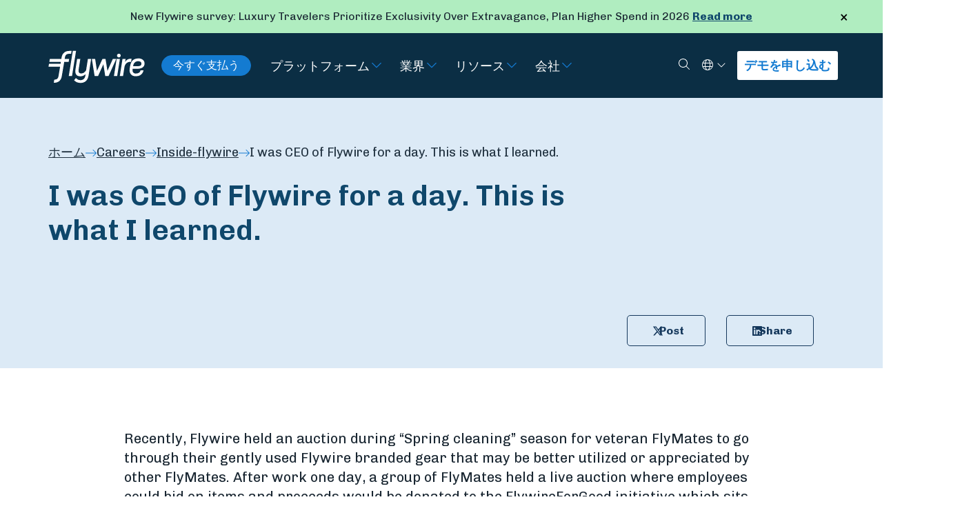

--- FILE ---
content_type: text/html; charset=UTF-8
request_url: https://www.flywire.com/ja/careers/inside-flywire/i-was-ceo-of-flywire-for-a-day-this-is-what-i-learned
body_size: 17206
content:

<!doctype html><html class="bg-dark" lang="ja"><head><meta charset="utf-8"><meta name="viewport" content="width=device-width, initial-scale=1, shrink-to-fit=no"><link rel="dns-prefetch" href="https://www.flywire.com"><link rel="preconnect" href="https://www.flywire.com" crossorigin><link rel="shortcut icon" type="image/ico" href="/media/img/favicon.ico" /><link type="image/x-icon" href="/media/img/favicon.ico" rel="shortcut icon"><link type="image/x-icon" href="/media/img/favicon.ico" rel="icon"><link rel="apple-touch-icon" sizes="180x180" href="/media/img/apple-icon-180x180.png"><link rel="icon" type="image/png" sizes="192x192"  href="/media/img/android-icon-192x192.png"><link rel="preload" href="https://fonts.googleapis.com/css?family=Chivo:300,400,700|Maitree:400,600&display=swap" as="style"><style type="text/css">@font-face {font-family:Chivo;font-style:normal;font-weight:300;src:url(/cf-fonts/s/chivo/5.0.11/latin-ext/300/normal.woff2);unicode-range:U+0100-02AF,U+0304,U+0308,U+0329,U+1E00-1E9F,U+1EF2-1EFF,U+2020,U+20A0-20AB,U+20AD-20CF,U+2113,U+2C60-2C7F,U+A720-A7FF;font-display:swap;}@font-face {font-family:Chivo;font-style:normal;font-weight:300;src:url(/cf-fonts/s/chivo/5.0.11/vietnamese/300/normal.woff2);unicode-range:U+0102-0103,U+0110-0111,U+0128-0129,U+0168-0169,U+01A0-01A1,U+01AF-01B0,U+0300-0301,U+0303-0304,U+0308-0309,U+0323,U+0329,U+1EA0-1EF9,U+20AB;font-display:swap;}@font-face {font-family:Chivo;font-style:normal;font-weight:300;src:url(/cf-fonts/s/chivo/5.0.11/latin/300/normal.woff2);unicode-range:U+0000-00FF,U+0131,U+0152-0153,U+02BB-02BC,U+02C6,U+02DA,U+02DC,U+0304,U+0308,U+0329,U+2000-206F,U+2074,U+20AC,U+2122,U+2191,U+2193,U+2212,U+2215,U+FEFF,U+FFFD;font-display:swap;}@font-face {font-family:Chivo;font-style:normal;font-weight:400;src:url(/cf-fonts/s/chivo/5.0.11/latin-ext/400/normal.woff2);unicode-range:U+0100-02AF,U+0304,U+0308,U+0329,U+1E00-1E9F,U+1EF2-1EFF,U+2020,U+20A0-20AB,U+20AD-20CF,U+2113,U+2C60-2C7F,U+A720-A7FF;font-display:swap;}@font-face {font-family:Chivo;font-style:normal;font-weight:400;src:url(/cf-fonts/s/chivo/5.0.11/vietnamese/400/normal.woff2);unicode-range:U+0102-0103,U+0110-0111,U+0128-0129,U+0168-0169,U+01A0-01A1,U+01AF-01B0,U+0300-0301,U+0303-0304,U+0308-0309,U+0323,U+0329,U+1EA0-1EF9,U+20AB;font-display:swap;}@font-face {font-family:Chivo;font-style:normal;font-weight:400;src:url(/cf-fonts/s/chivo/5.0.11/latin/400/normal.woff2);unicode-range:U+0000-00FF,U+0131,U+0152-0153,U+02BB-02BC,U+02C6,U+02DA,U+02DC,U+0304,U+0308,U+0329,U+2000-206F,U+2074,U+20AC,U+2122,U+2191,U+2193,U+2212,U+2215,U+FEFF,U+FFFD;font-display:swap;}@font-face {font-family:Chivo;font-style:normal;font-weight:700;src:url(/cf-fonts/s/chivo/5.0.11/latin/700/normal.woff2);unicode-range:U+0000-00FF,U+0131,U+0152-0153,U+02BB-02BC,U+02C6,U+02DA,U+02DC,U+0304,U+0308,U+0329,U+2000-206F,U+2074,U+20AC,U+2122,U+2191,U+2193,U+2212,U+2215,U+FEFF,U+FFFD;font-display:swap;}@font-face {font-family:Chivo;font-style:normal;font-weight:700;src:url(/cf-fonts/s/chivo/5.0.11/vietnamese/700/normal.woff2);unicode-range:U+0102-0103,U+0110-0111,U+0128-0129,U+0168-0169,U+01A0-01A1,U+01AF-01B0,U+0300-0301,U+0303-0304,U+0308-0309,U+0323,U+0329,U+1EA0-1EF9,U+20AB;font-display:swap;}@font-face {font-family:Chivo;font-style:normal;font-weight:700;src:url(/cf-fonts/s/chivo/5.0.11/latin-ext/700/normal.woff2);unicode-range:U+0100-02AF,U+0304,U+0308,U+0329,U+1E00-1E9F,U+1EF2-1EFF,U+2020,U+20A0-20AB,U+20AD-20CF,U+2113,U+2C60-2C7F,U+A720-A7FF;font-display:swap;}@font-face {font-family:Maitree;font-style:normal;font-weight:400;src:url(/cf-fonts/s/maitree/5.0.11/thai/400/normal.woff2);unicode-range:U+0E01-0E5B,U+200C-200D,U+25CC;font-display:swap;}@font-face {font-family:Maitree;font-style:normal;font-weight:400;src:url(/cf-fonts/s/maitree/5.0.11/latin-ext/400/normal.woff2);unicode-range:U+0100-02AF,U+0304,U+0308,U+0329,U+1E00-1E9F,U+1EF2-1EFF,U+2020,U+20A0-20AB,U+20AD-20CF,U+2113,U+2C60-2C7F,U+A720-A7FF;font-display:swap;}@font-face {font-family:Maitree;font-style:normal;font-weight:400;src:url(/cf-fonts/s/maitree/5.0.11/latin/400/normal.woff2);unicode-range:U+0000-00FF,U+0131,U+0152-0153,U+02BB-02BC,U+02C6,U+02DA,U+02DC,U+0304,U+0308,U+0329,U+2000-206F,U+2074,U+20AC,U+2122,U+2191,U+2193,U+2212,U+2215,U+FEFF,U+FFFD;font-display:swap;}@font-face {font-family:Maitree;font-style:normal;font-weight:400;src:url(/cf-fonts/s/maitree/5.0.11/vietnamese/400/normal.woff2);unicode-range:U+0102-0103,U+0110-0111,U+0128-0129,U+0168-0169,U+01A0-01A1,U+01AF-01B0,U+0300-0301,U+0303-0304,U+0308-0309,U+0323,U+0329,U+1EA0-1EF9,U+20AB;font-display:swap;}@font-face {font-family:Maitree;font-style:normal;font-weight:600;src:url(/cf-fonts/s/maitree/5.0.11/latin/600/normal.woff2);unicode-range:U+0000-00FF,U+0131,U+0152-0153,U+02BB-02BC,U+02C6,U+02DA,U+02DC,U+0304,U+0308,U+0329,U+2000-206F,U+2074,U+20AC,U+2122,U+2191,U+2193,U+2212,U+2215,U+FEFF,U+FFFD;font-display:swap;}@font-face {font-family:Maitree;font-style:normal;font-weight:600;src:url(/cf-fonts/s/maitree/5.0.11/vietnamese/600/normal.woff2);unicode-range:U+0102-0103,U+0110-0111,U+0128-0129,U+0168-0169,U+01A0-01A1,U+01AF-01B0,U+0300-0301,U+0303-0304,U+0308-0309,U+0323,U+0329,U+1EA0-1EF9,U+20AB;font-display:swap;}@font-face {font-family:Maitree;font-style:normal;font-weight:600;src:url(/cf-fonts/s/maitree/5.0.11/latin-ext/600/normal.woff2);unicode-range:U+0100-02AF,U+0304,U+0308,U+0329,U+1E00-1E9F,U+1EF2-1EFF,U+2020,U+20A0-20AB,U+20AD-20CF,U+2113,U+2C60-2C7F,U+A720-A7FF;font-display:swap;}@font-face {font-family:Maitree;font-style:normal;font-weight:600;src:url(/cf-fonts/s/maitree/5.0.11/thai/600/normal.woff2);unicode-range:U+0E01-0E5B,U+200C-200D,U+25CC;font-display:swap;}</style><link rel="stylesheet" href="/css/main.min.css?id=a4133ab3eda89cd5d57894ebdc446fc2"><link rel="stylesheet" href="/css/tw-main.min.css?id=06c5b5ecc9dba8c3cd55598b91ecb61f"><script data-cookieyes="cookieyes-analytics" src="https://cdn.optimizely.com/js/25231670039.js"></script><!-- Google Tag Manager --><script>(function(w,d,s,l,i){w[l]=w[l]||[];w[l].push({'gtm.start':
new Date().getTime(),event:'gtm.js'});var f=d.getElementsByTagName(s)[0],
j=d.createElement(s),dl=l!='dataLayer'?'&l='+l:'';j.async=true;j.src=
'https://www.googletagmanager.com/gtm.js?id='+i+dl;f.parentNode.insertBefore(j,f);
})(window,document,'script','dataLayer','GTM-K62FK7Z');</script><!-- End Google Tag Manager --><script type="text/javascript">
    const marketoFormIds = [];
</script><script src="//app-ab37.marketo.com/js/forms2/js/forms2.min.js"></script><script type="text/javascript" defer>

    const fallbackMessage = `
        <div id="fallbackMessage" class="mktoFallbackMessage -visible"></div>
    `;

    window.translate ||= function(key) {
        if (Object.hasOwn(GLOBAL_TRANSLATIONS, key)) {
            return GLOBAL_TRANSLATIONS[key];
        }

        return key;
    }

    var displayFallback = function(formId) {
        var formEl = document.getElementById('mktoForm_' + formId);

        // Append fallback message after form
        formEl.insertAdjacentHTML('afterend', fallbackMessage);
    }

    var onLoadMktoForm = function(formId) {

        return function(form) {

            if ( form === null ) {
                displayFallback(formId);
                return;
            }

            const formObserver = new MutationObserver(function(mutations, observer) {
                const hasErrors = form.getFormElem().find('.mktoError-custom').length;
                let submitted = false;

                // Display Form's generic error message
                if (hasErrors >= 1) {
                    form.getFormElem().siblings('.mktoGenericError').addClass('visible');
                } else {
                    form.getFormElem().siblings('.mktoGenericError').removeClass('visible');
                }

                for (let i = 0; i < mutations.length; i++) {
                    if ('BUTTON' === mutations[i].target.nodeName) {
                        submitted = true;
                    }
                }

                if (!submitted) {
                    return;
                }

                mutations.forEach(function(mutation) {
                    if ('DIV' === mutation.target.nodeName) {
                        const addedNode = mutation.addedNodes[0];

                        addedNode.classList.add('mktoError-custom');
                        addedNode.childNodes.forEach(function(childNode) {
                            childNode.classList.add('visible');
                        });
                    }
                });
            });

            formObserver.observe(form.getFormElem()[0], { childList: true, subtree: true });

            form.addHiddenFields({ munchkinId: "372-QSQ-649" });

            form.getFormElem()
                .find('label').each(function (idx, lbl) {
                    if(lbl.textContent.length > 0) {
                        const endsWithColon = lbl.textContent.endsWith(':');
                        const key = lbl.textContent.replaceAll(/[*:]/g, '');
                        lbl.childNodes[lbl.childNodes.length - 1].textContent = translate(key)+(endsWithColon ? ':' : '');
                    }
                })
                .end()
                .find('option').each(function (idx, opt) {
                    opt.textContent = translate(opt.textContent);
                })
                .end()
                .find('button').each(function (idx, btn) {
                    btn.textContent = translate(btn.textContent);
                })
                .end()
                .find('.mktoHtmlText > div').each(function (idx, div) {
                    const anchor = div.querySelector('a');
                    if( div.textContent.trim() === anchor.textContent.trim() ) {
                        anchor.textContent = translate(anchor.textContent);
                    }
                })
            ;

            form.onValidate(function(success) {
                const element = form.getFormElem();

                if (success === false) {
                    const invalidInputs = element.find('.mktoInvalid');
                    invalidInputs.each(function() {
                        const label = element.find('label[for="' + this.id + '"]');
                        let labelText = label[0].innerText.replace(':', '');

                        switch (this.id) {
                            case 'Company':
                            case 'companyNameHeader':
                                labelText = '* ORGANIZATION';
                                break;
                        }

                        const template = `
                            <div class="mktoError mktoError-custom" style="right: 199.5px; bottom: -35px;"><div class="mktoErrorArrowWrap"><div class="mktoErrorArrow"></div></div><div id="ValidMsg` + this.id + `" role="alert" tabindex="-1" class="visible mktoErrorMsg">` + labelText + ` is required</div></div>`;

                        $(template).insertAfter('#' + this.id);
                    });
                }
            });

            form.onSuccess(function() {
                form.getFormElem()[0].className += " -hidden";
                document.getElementById('mktoSuccessMessage_' + formId).className += " -visible";
                return false;
            })

            document.addEventListener('change', function(event) {
                const element = event.target;

                if (element.classList.contains('mktoValid') || element.classList.contains('mktoInvalid')) {
                    const errorMessage = document.getElementById('ValidMsg' + element.id);
                    if (errorMessage) {
                        errorMessage.parentElement.remove();
                    }
                }
            })
            }
    }

    // Load Marketo Forms
    // This function will load all forms with the specified IDs
    // Based of https://blog.teknkl.com/multiple-forms-multiple-times
    var loadMarketoForms = function() {
        if (marketoFormIds.length === 0) {
            return;
        }

        /* util */
        var arrayify = getSelection.call.bind([].slice);

        /* const */
        var MKTOFORM_ID_ATTRNAME = "data-formId";

        /* fix inter-form label bug! */
        MktoForms2.whenRendered(function(form) {
            const formEl = form.getFormElem()[0];
            const formId = formEl.dataset.formid;
            const rando = "_" + formId;

            arrayify(formEl.querySelectorAll("label[for]"))
                .map(function(labelEl){
                    return {
                        label : labelEl,
                        input: formEl.querySelector('[id="' + labelEl.htmlFor + '"]'),
                        instruction: formEl.querySelector('[id="' + labelEl.htmlFor + '"] + .mktoInstruction')
                    }
                })
                .forEach(function(field) {
                    if(field.input){

                        const labelId = field.label.id;
                        const instructionId = field.instruction.id;

                        if ("0" && field.label.id === 'LblEmail') {
                            field.label.id = 'LblEmailHeader';
                        }

                        field.label.id = field.label.id + rando;

                        if(!field.input.hasAttribute("data-uniquified")){
                            if ("0" && field.input.id === 'Email') {
                                field.input.id = 'EmailHeader';
                            }
                            field.input.id = field.input.id + rando;
                            field.input.setAttribute("data-uniquified","true");

                            field.instruction.id = field.instruction.id + rando;

                            // Replace "LblEmail" with field.label.id in the aria-labelledby attribute
                            if (field.input.hasAttribute("aria-labelledby")) {
                                const ariaLabelledby = field.input.getAttribute("aria-labelledby");
                                const updatedAriaLabelledby = ariaLabelledby
                                    .replace(labelId, field.label.id)
                                    .replace(instructionId, field.instruction.id);
                                field.input.setAttribute("aria-labelledby", updatedAriaLabelledby);
                            }
                        }

                        field.label.htmlFor = field.input.id;
                    }

                    if (field.input && field.input.tagName === 'SELECT') {
                        // Only set selected/disabled on first option if select has no value
                        if (!field.input.value) {
                            const firstOption = field.input.querySelector('option:first-child');
                            if (firstOption) {
                                firstOption.setAttribute('selected', 'selected');
                                firstOption.selected = true;
                                if(firstOption.value === '') {
                                    firstOption.setAttribute('disabled', 'disabled');
                                    firstOption.disabled = true;
                                }
                            }
                        }
                    }
                });
        });

        /* chain, ensuring only one #mktoForm_nnn exists at a time */
        arrayify(marketoFormIds).forEach(function(formId) {
            const loadForm = MktoForms2.loadForm.bind(
                MktoForms2,
                "//app-ab37.marketo.com/",
                "372-QSQ-649",
                formId,
                onLoadMktoForm(formId)
            );
            const formEls = arrayify(document.querySelectorAll("[" + MKTOFORM_ID_ATTRNAME + '="' + formId + '"]'));

            (function loadFormCb(formEls) {
                var formEl = formEls.shift();
                formEl.id = "mktoForm_" + formId;

                loadForm(function(form) {
                    formEl.id = "";
                    if (formEls.length) {
                        loadFormCb(formEls);
                    }
                });
            })(formEls);
        });
    }
</script><script>
    var GLOBAL_TRANSLATIONS = {"Business":"\u30d3\u30b8\u30cd\u30b9","Continue":"\u7d9a\u884c","Get a Demo":"\u30c7\u30e2\u3092\u7533\u3057\u8fbc\u3080","Keep Reading":"\u7d9a\u304d\u3092\u8aad\u3080","Log in":"\u30ed\u30b0\u30a4\u30f3","Meet the Team":"\u5f53\u793e\u3067\u50cd\u304f\u30c1\u30fc\u30e0\u3092\u3054\u7d39\u4ecb\u3057\u307e\u3059\u3001","Other":"\u305d\u306e\u4ed6","Search":"\u691c\u7d22","Search by Keyword":"\u30ad\u30fc\u30ef\u30fc\u30c9\u3067\u691c\u7d22","sign up":"\u4eca\u3059\u3050\u30b5\u30a4\u30f3\u30a2\u30c3\u30d7","Starting with":"\u307e\u305a\u306f","Start typing payment recipient's name":"\u652f\u6255\u5148\u306e\u540d\u524d\u3092\u5165\u529b\u3057\u3066\u304f\u3060\u3055\u3044","First Name":"\u540d\u524d","Last Name":"\u82d7\u5b57","Email":"E\u30e1\u30fc\u30eb","Institution\/Company":"\u4f1a\u793e\/\u65bd\u8a2d\u540d","Industry":"\u696d\u754c","Select":"\u9078\u629e\u3059\u308b","Education":"\u6559\u80b2","Healthcare":"\u5065\u5eb7\u7ba1\u7406","Travel":"\u65c5\u884c","Submit":"\u9001\u4fe1","What do I do?":"\u5f79\u8077","What's my favorite thing about Flywire?":"Flywire\u306b\u3064\u3044\u3066\u6c17\u306b\u5165\u3063\u3066\u3044\u308b\u3053\u3068","Where am I based?":"\u52e4\u52d9\u5730","Who am I?":"\u540d\u524d","Copyright \u00a9Flywire":"Copyright \u00a9Flywire","All rights reserved. Flywire is a trademark of Flywire Corporation.":"\u4e0d\u8a31\u8907\u88fd\u3002Flywire\u306f\u3001Flywire Corporation\u306e\u5546\u6a19\u3067\u3059\u3002","Where do you work?":"\u3042\u306a\u305f\u306f\u3069\u3053\u3067\u50cd\u3044\u3066\u307e\u3059\u304b\uff1f","What is my role?":"\u81ea\u5206\u306e\u5f79\u5272\u306f\u4f55\u304b","What I do in our global payments network?":"\u30b0\u30ed\u30fc\u30d0\u30eb\u30da\u30a4\u30e1\u30f3\u30c8\u30cd\u30c3\u30c8\u30ef\u30fc\u30af\u3067\u4f55\u3092\u3059\u308b\u304b","What are my super powers?":"\u81ea\u5206\u306e\u7279\u6280\u306f\u4f55\u304b","Thanks for your interest. We will contact you shortly to schedule a demo!":"\u304a\u554f\u3044\u5408\u308f\u305b\u3042\u308a\u304c\u3068\u3046\u3054\u3056\u3044\u307e\u3059\u3002\u3059\u3050\u306b Flywire \u30b5\u30fc\u30d3\u30b9\u306e\u30c7\u30e2\u306e\u30b9\u30b1\u30b8\u30e5\u30fc\u30eb\u306b\u3064\u3044\u3066\u3054\u9023\u7d61\u3092\u5dee\u3057\u4e0a\u3052\u307e\u3059\uff01","Anything you want us to know?":"\u304a\u554f\u3044\u5408\u308f\u305b\u5185\u5bb9\u30fb\u3054\u5e0c\u671b\u306e\u30b5\u30fc\u30d3\u30b9\u306a\u3069","What organization do you work for?":"\u3069\u306e\u7d44\u7e54\u3067\u50cd\u3044\u3066\u3044\u307e\u3059\u304b\uff1f","Company":"\u4e8b\u696d\u540d\u30fb\u4f01\u696d\u540d","Which Flywire Champion referred you?":"\u3069\u3061\u3089\u306e\u4f01\u696d\u69d8\u306e\u3054\u7d39\u4ecb\u3067\u3057\u3087\u3046\u304b\uff1f","Go to flywire.com":"flywire.com\u306b\u79fb\u52d5","or":"\u307e\u305f\u306f","Education agent":"\u6559\u80b2\u30a8\u30fc\u30b8\u30a7\u30f3\u30c8","Country":"\u56fd","Institution":"\u4f1a\u793e","Job Title":"\u5f79\u8077","Businesses":"\u4f01\u696d","Payers":"\u652f\u6255\u8005","Pause scroll":"\u30b9\u30af\u30ed\u30fc\u30eb\u306e\u4e00\u6642\u505c\u6b62","Resume scroll":"\u30b9\u30af\u30ed\u30fc\u30eb\u3092\u518d\u958b","What best describes your business?":"\u4e8b\u696d\u5185\u5bb9?","Get in touch":"\u304a\u554f\u3044\u5408\u308f\u305b","Pay Now":"\u4eca\u3059\u3050\u652f\u6255\u3046","Business Email":"\u4f1a\u793eE\u30e1\u30fc\u30eb","Revenue Range":"\u53ce\u76ca\u7bc4\u56f2","Sorry, there was a problem.":"\u7533\u3057\u8a33\u3054\u3056\u3044\u307e\u305b\u3093\u3002\u554f\u984c\u304c\u767a\u751f\u3057\u307e\u3057\u305f\u3002","You'll find more details highlighted below.":"\u4ee5\u4e0b\u306b\u30cf\u30a4\u30e9\u30a4\u30c8\u8868\u793a\u3055\u308c\u305f\u8a73\u7d30\u60c5\u5831\u3092\u3054\u78ba\u8a8d\u304f\u3060\u3055\u3044\u3002","Don't have a business email? Contact us here.":"\u30d3\u30b8\u30cd\u30b9\u7528\u30e1\u30fc\u30eb\u30a2\u30c9\u30ec\u30b9\u3092\u304a\u6301\u3061\u3067\u306f\u3042\u308a\u307e\u305b\u3093\u304b\uff1f\u3053\u3061\u3089\u304b\u3089\u304a\u554f\u3044\u5408\u308f\u305b\u304f\u3060\u3055\u3044\u3002","Select...":"\u9078\u629e\u3059\u308b...","Institution name":"\u6a5f\u95a2\u540d","When are you looking to make a purchase decision?":"\u3044\u3064\u3054\u308d\u8cfc\u5165\u306e\u6c7a\u65ad\u3092\u304a\u8003\u3048\u3067\u3059\u304b\uff1f","Just Researching":"\u307e\u3060\u8abf\u67fb\u3057\u3066\u3044\u308b\u6bb5\u968e","Comparing Options":"\u6bd4\u8f03\u691c\u8a0e\u6bb5\u968e","Looking for a Demo":"\u30c7\u30e2\u3092\u63a2\u3057\u3066\u3044\u308b\u6bb5\u968e","Ready to Buy":"\u8cfc\u5165\u6e96\u5099\u304c\u6574\u3063\u3066\u3044\u308b\u6bb5\u968e","What's your biggest challenge right now?":"\u73fe\u5728\u76f4\u9762\u3057\u3066\u3044\u308b\u6700\u5927\u306e\u8ab2\u984c\u306f\u4f55\u3067\u3059\u304b\uff1f","ERP":"ERP","Phone Number":"\u96fb\u8a71\u756a\u53f7","Net Patient Revenue":"\u60a3\u8005\u3042\u305f\u308a\u7d14\u53ce\u76ca","How many total students do you enroll per year?":"\u5e74\u9593\u767b\u9332\u5b66\u751f\u306e\u7dcf\u6570\u306f\uff1f","How many international students do you enroll per year?":"\u5e74\u9593\u7559\u5b66\u751f\u306e\u4eba\u6570\u306f\uff1f","How many international students do you recruit per year?":"\u5e74\u9593\u52df\u96c6\u7559\u5b66\u751f\u306e\u4eba\u6570\u306f\uff1f","Sub Industry":"\u696d\u7a2e\u5c0f\u5206\u985e","Air Ambulance":"\u6551\u6025\u8f38\u9001\u6a5f","Apparel\/Fashion":"\u30a2\u30d1\u30ec\u30eb\uff0f\u30d5\u30a1\u30c3\u30b7\u30e7\u30f3","Assistance Provider\/TPA":"\u652f\u63f4\u696d\u8005\uff0fTPA","Cost Containment":"\u30b3\u30b9\u30c8\u6291\u5236","Food\/Agriculture":"\u98df\u54c1\uff0f\u8fb2\u696d","Franchise":"\u30d5\u30e9\u30f3\u30c1\u30e3\u30a4\u30ba","Industrial Manufacturing":"\u5de5\u696d\u751f\u7523","Insurance":"\u4fdd\u967a","Internet & Software":"\u30a4\u30f3\u30bf\u30fc\u30cd\u30c3\u30c8\u304a\u3088\u3073\u30bd\u30d5\u30c8\u30a6\u30a7\u30a2","Manufacturing":"\u88fd\u9020","Media & Royalties":"\u30e1\u30c7\u30a3\u30a2\u304a\u3088\u3073\u30ed\u30a4\u30e4\u30eb\u30c6\u30a3","Membership Fees":"\u4f1a\u8cbb","Professional Services":"\u5c02\u9580\u5bb6\u30b5\u30fc\u30d3\u30b9","Start typing the country\/region name":"\u56fd\/\u5730\u57df\u540d\u3092\u5165\u529b","All other countries\/regions":"\u305d\u306e\u4ed6\u306e\u3059\u3079\u3066\u306e\u56fd\/\u5730","Country\/Region":"\u56fd\/\u5730\u57df","Institution Name":"\u5927\u5b66\uff0f\u5b66\u6821\u540d"};
</script><script type="text/javascript">
    window.site = {
        algoliaAppId: "2ST1GFY6F8",
        algoliaSearchKey: "a41ebb76d2a6616621a219027f33f6e5",
    };
</script><style></style><title>I was CEO of Flywire for a day. This is what I learned. | Flywire</title><meta name="generator" content="SEOmatic">
<meta name="description" content="Ever wondered what a day in the life of Flywire CEO Mike Massaro looks like? FlyMate Anne-Sophie got the chance to sit in as CEO for the day. Learn more…">
<meta name="referrer" content="no-referrer-when-downgrade">
<meta name="robots" content="all">
<meta content="ja" property="og:locale">
<meta content="pt" property="og:locale:alternate">
<meta content="fr" property="og:locale:alternate">
<meta content="ko" property="og:locale:alternate">
<meta content="es" property="og:locale:alternate">
<meta content="zh" property="og:locale:alternate">
<meta content="en" property="og:locale:alternate">
<meta content="Flywire" property="og:site_name">
<meta content="website" property="og:type">
<meta content="https://www.flywire.com/ja/careers/inside-flywire/i-was-ceo-of-flywire-for-a-day-this-is-what-i-learned" property="og:url">
<meta content="I was CEO of Flywire for a day. This is what I learned. | Flywire" property="og:title">
<meta content="Ever wondered what a day in the life of Flywire CEO Mike Massaro looks like? FlyMate Anne-Sophie got the chance to sit in as CEO for the day. Learn more…" property="og:description">
<meta content="https://www.flywire.com/cdnimages/images/_socialMediaImage/flywire-ceo-of-the-day.jpg" property="og:image">
<meta content="1200" property="og:image:width">
<meta content="630" property="og:image:height">
<meta name="twitter:card" content="summary_large_image">
<meta name="twitter:site" content="@flywire">
<meta name="twitter:creator" content="@flywire">
<meta name="twitter:title" content="I was CEO of Flywire for a day. This is what I learned. | Flywire">
<meta name="twitter:description" content="Ever wondered what a day in the life of Flywire CEO Mike Massaro looks like? FlyMate Anne-Sophie got the chance to sit in as CEO for the day. Learn more…">
<meta name="twitter:image" content="https://www.flywire.com/cdnimages/images/_800x418_fit_center-center_82_none/flywire-delivering-the-most-important-and-complex-payments.jpg?mtime=1629823270">
<meta name="twitter:image:width" content="796">
<meta name="twitter:image:height" content="418">
<link href="https://www.flywire.com/ja/careers/inside-flywire/i-was-ceo-of-flywire-for-a-day-this-is-what-i-learned" rel="canonical">
<link href="https://www.flywire.com/ja" rel="home">
<link href="https://www.flywire.com/pt/careers/inside-flywire/i-was-ceo-of-flywire-for-a-day-this-is-what-i-learned" rel="alternate" hreflang="pt">
<link href="https://www.flywire.com/fr/careers/inside-flywire/i-was-ceo-of-flywire-for-a-day-this-is-what-i-learned" rel="alternate" hreflang="fr">
<link href="https://www.flywire.com/ja/careers/inside-flywire/i-was-ceo-of-flywire-for-a-day-this-is-what-i-learned" rel="alternate" hreflang="ja">
<link href="https://www.flywire.com/ko/careers/inside-flywire/i-was-ceo-of-flywire-for-a-day-this-is-what-i-learned" rel="alternate" hreflang="ko">
<link href="https://www.flywire.com/es/careers/inside-flywire/i-was-ceo-of-flywire-for-a-day-this-is-what-i-learned" rel="alternate" hreflang="es">
<link href="https://www.flywire.com/zh/careers/inside-flywire/i-was-ceo-of-flywire-for-a-day-this-is-what-i-learned" rel="alternate" hreflang="zh">
<link href="https://www.flywire.com/careers/inside-flywire/i-was-ceo-of-flywire-for-a-day-this-is-what-i-learned" rel="alternate" hreflang="x-default">
<link href="https://www.flywire.com/careers/inside-flywire/i-was-ceo-of-flywire-for-a-day-this-is-what-i-learned" rel="alternate" hreflang="en"></head><body  class="section-inside-flywire careers"><!-- Google Tag Manager (noscript) --><noscript><iframe src="https://www.googletagmanager.com/ns.html?id=GTM-K62FK7Z"
    height="0" width="0" style="display:none;visibility:hidden"></iframe></noscript><!-- End Google Tag Manager (noscript) --><div id="shell"><header class="header -primary"><a id="main-skip-link" href="#main-content" class="sr-only skip-content -mainContent">Skip to Main Content</a><div class="bg-green-lightest relative hidden px-4 pr-12 lg:px-24" role="alert" id="global_alert"><button class="close animated text-[22px] p-0 leading-[40px] w-12 absolute right-0 top-0 bg-transparent border-none cursor-pointer hover:text-blue-flywire hover:text-[36px] focus:outline-dotted focus:outline-4 focus:outline-blue-flywire focus:-outline-offset-8 lg:leading-[48px] lg:right-8" type="button" data-dismiss="alert" aria-label="Close"><span class="sr-only">Close</span>
            &times;
        </button><div class="container-content py-3 lg:text-center"><div class="wysiwyg text-p3"><p>New Flywire survey: Luxury Travelers Prioritize Exclusivity Over Extravagance, Plan Higher Spend in 2026 <a href="https://www.flywire.com/ja/news/luxury-travelers-prioritize-exclusivity-over-extravagance-plan-higher-spend-in-2026-flywire-survey-reveals">Read more</a></p></div></div></div><div class="header__content navigation" id="mainNavigation"><div class="fw-container"><div class="navigation__wrapper"><div class="navigation__content"><a class="w-[100px] xxs:w-[140px] focus:outline-white" href="https://www.flywire.com/ja/"><img class="lazyload" data-src="/media/img/flywire-logo.svg" alt="Flywire"></a><div class="hidden text-p3 mx-6 md:flex"><a
                            class="py-1.5 px-4 inline-flex text-p3 border border-solid border-blue-flywire bg-blue-flywire text-white rounded-full grow-0 basis-auto font-normal leading-none whitespace-nowrap hover:bg-white hover:text-blue-ultra-dark"
                            href="https://pay.flywire.com/ja"
                            data-testid="pay-now-button-desktop"
                        >今すぐ支払う</a></div><div class="desktop"><nav class="nav primary" aria-label="Primary navigation"><ul class="nav__list"><li class="nav__item -arrow group"><a class="nav__link" href="https://www.flywire.com/ja/platform" aria-label="Visit プラットフォーム">プラットフォーム</a><button class="nav__subTrigger" data-toggle="dropdown" aria-haspopup="true" aria-expanded="false" aria-label="Toggle submenu for プラットフォーム"><span class=""><svg class="w-4 h-4 w-5 h-5 fill-blue-flywire group-hover:-rotate-90 group-hover:fill-green-light" xmlns="http://www.w3.org/2000/svg" viewBox="0 0 448 512"><!--! Font Awesome Pro 6.7.2 by @fontawesome - https://fontawesome.com License - https://fontawesome.com/license (Commercial License) Copyright 2024 Fonticons, Inc. --><path d="M212.7 363.3c6.2 6.2 16.4 6.2 22.6 0l160-160c6.2-6.2 6.2-16.4 0-22.6s-16.4-6.2-22.6 0L224 329.4 75.3 180.7c-6.2-6.2-16.4-6.2-22.6 0s-6.2 16.4 0 22.6l160 160z"/></svg></span></button><div class="dropdown " aria-labelledby="プラットフォーム"><ul class="dropdown__list"><li class="dropdown__item"><a class="nav__link" href="https://www.flywire.com/ja/platform/global-payment-network" aria-label="Visit グローバル決済ネットワーク">グローバル決済ネットワーク</a><div class="dropdown " aria-labelledby="グローバル決済ネットワーク"><ul class="dropdown__list"></ul></div></li><li class="dropdown__item"><a class="nav__link" href="https://www.flywire.com/ja/platform/integrations" aria-label="Visit 統合">統合</a><div class="dropdown " aria-labelledby="統合"><ul class="dropdown__list"><li class="dropdown__item"><a class="nav__link" href="https://www.flywire.com/ja/platform/integrations/pay-by-link">リンクからの支払い</a></li><li class="dropdown__item"><a class="nav__link" href="https://www.flywire.com/ja/platform/integrations/checkout">チェックアウト</a></li><li class="dropdown__item"><a class="nav__link" href="https://www.flywire.com/ja/platform/integrations/api">API</a></li><li class="dropdown__item"><a class="nav__link" href="https://www.flywire.com/ja/platform/integrations/software-integrations">ERP &amp; CRM Systems</a></li></ul></div></li><li class="dropdown__item"><a class="nav__link" href="https://www.flywire.com/ja/platform/invoicing" aria-label="Visit 請求書作成">請求書作成</a><div class="dropdown " aria-labelledby="請求書作成"><ul class="dropdown__list"></ul></div></li></ul></div></li><li class="nav__item -arrow group"><a class="nav__link" href="https://www.flywire.com/ja/industries" aria-label="Visit 業界">業界</a><button class="nav__subTrigger" data-toggle="dropdown" aria-haspopup="true" aria-expanded="false" aria-label="Toggle submenu for 業界"><span class=""><svg class="w-4 h-4 w-5 h-5 fill-blue-flywire group-hover:-rotate-90 group-hover:fill-green-light" xmlns="http://www.w3.org/2000/svg" viewBox="0 0 448 512"><!--! Font Awesome Pro 6.7.2 by @fontawesome - https://fontawesome.com License - https://fontawesome.com/license (Commercial License) Copyright 2024 Fonticons, Inc. --><path d="M212.7 363.3c6.2 6.2 16.4 6.2 22.6 0l160-160c6.2-6.2 6.2-16.4 0-22.6s-16.4-6.2-22.6 0L224 329.4 75.3 180.7c-6.2-6.2-16.4-6.2-22.6 0s-6.2 16.4 0 22.6l160 160z"/></svg></span></button><div class="dropdown mega-menu" aria-labelledby="業界"><ul class="dropdown__list"><li class="dropdown__item"><a class="nav__link" href="https://www.flywire.com/ja/industries/education" aria-label="Visit 教育">教育</a><div class="dropdown " aria-labelledby="教育"><ul class="dropdown__list"><li class="dropdown__item"><a class="nav__link" href="https://www.flywire.com/ja/industries/education/solution">ソリューション</a></li><li class="dropdown__item"><a class="nav__link" href="https://www.flywire.com/ja/industries/education/institutions">機関</a></li><li class="dropdown__item"><a class="nav__link" href="https://www.flywire.com/ja/industries/education/students">生徒</a></li><li class="dropdown__item"><a class="nav__link" href="https://www.flywire.com/ja/industries/education/agents">Agents</a></li><li class="dropdown__item"><a class="nav__link" href="https://www.flywire.com/ja/industries/education/partners">パートナー</a></li></ul></div></li><li class="dropdown__item"><a class="nav__link" href="https://www.flywire.com/ja/industries/travel" aria-label="Visit 旅行">旅行</a><div class="dropdown " aria-labelledby="旅行"><ul class="dropdown__list"><li class="dropdown__item"><a class="nav__link" href="https://www.flywire.com/ja/industries/travel/travel-operators">旅行事業者</a></li><li class="dropdown__item"><a class="nav__link" href="https://www.flywire.com/ja/industries/travel/dmc">DMCs</a></li><li class="dropdown__item"><a class="nav__link" href="https://www.flywire.com/ja/industries/travel/accommodations-hospitality">Accommodations &amp; Hospitality</a></li><li class="dropdown__item"><a class="nav__link" href="https://www.flywire.com/ja/industries/travel/timeshares-vacation-clubs">タイムシェアリング＆バケーションクラブ</a></li><li class="dropdown__item"><a class="nav__link" href="https://www.flywire.com/ja/industries/travel/accommodations">宿泊施設</a></li><li class="dropdown__item"><a class="nav__link" href="https://www.flywire.com/ja/industries/travel/partners">Partners</a></li></ul></div></li><li class="dropdown__item"><a class="nav__link" href="https://www.flywire.com/ja/industries/b2b" aria-label="Visit 企業向け">企業向け</a><div class="dropdown " aria-labelledby="企業向け"><ul class="dropdown__list"><li class="dropdown__item"><a class="nav__link" href="https://www.flywire.com/ja/industries/b2b/solution">ソリューション</a></li><li class="dropdown__item"><a class="nav__link" href="https://www.flywire.com/ja/industries/b2b/global-insurers">保険</a></li><li class="dropdown__item"><a class="nav__link" href="https://www.flywire.com/ja/industries/b2b/franchising">フランチャイズ</a></li><li class="dropdown__item"><a class="nav__link" href="https://www.flywire.com/ja/industries/b2b/saas">クラウド</a></li><li class="dropdown__item"><a class="nav__link" href="https://www.flywire.com/ja/industries/b2b/partners">パートナー</a></li><li class="dropdown__item"><a class="nav__link" href="https://www.flywire.com/resources?categories=business,case-study#resourceblock">Case Studies</a></li></ul></div></li><li class="dropdown__item"><a class="nav__link" href="https://www.flywire.com/ja/industries/healthcare" aria-label="Visit ヘルスケア">ヘルスケア</a><div class="dropdown " aria-labelledby="ヘルスケア"><ul class="dropdown__list"><li class="dropdown__item"><a class="nav__link" href="https://www.flywire.com/ja/industries/healthcare/solution">Solution</a></li><li class="dropdown__item"><a class="nav__link" href="https://www.flywire.com/ja/industries/healthcare/specialties">Specialty Providers</a></li></ul></div></li></ul></div></li><li class="nav__item -arrow group"><a class="nav__link" href="https://www.flywire.com/ja/resources" aria-label="Visit リソース">リソース</a><button class="nav__subTrigger" data-toggle="dropdown" aria-haspopup="true" aria-expanded="false" aria-label="Toggle submenu for リソース"><span class=""><svg class="w-4 h-4 w-5 h-5 fill-blue-flywire group-hover:-rotate-90 group-hover:fill-green-light" xmlns="http://www.w3.org/2000/svg" viewBox="0 0 448 512"><!--! Font Awesome Pro 6.7.2 by @fontawesome - https://fontawesome.com License - https://fontawesome.com/license (Commercial License) Copyright 2024 Fonticons, Inc. --><path d="M212.7 363.3c6.2 6.2 16.4 6.2 22.6 0l160-160c6.2-6.2 6.2-16.4 0-22.6s-16.4-6.2-22.6 0L224 329.4 75.3 180.7c-6.2-6.2-16.4-6.2-22.6 0s-6.2 16.4 0 22.6l160 160z"/></svg></span></button><div class="dropdown " aria-labelledby="リソース"><ul class="dropdown__list"><li class="dropdown__item"><a class="nav__link" href="https://www.flywire.com/ja/resources?categories=blog" aria-label="Visit Blog">Blog</a><div class="dropdown " aria-labelledby="Blog"><ul class="dropdown__list"></ul></div></li><li class="dropdown__item"><a class="nav__link" href="https://www.flywire.com/ja/resources?categories=case-study" aria-label="Visit Case Studies">Case Studies</a><div class="dropdown " aria-labelledby="Case Studies"><ul class="dropdown__list"></ul></div></li><li class="dropdown__item"><a class="nav__link" href="https://www.flywire.com/ja/resources?categories=reports" aria-label="Visit Reports">Reports</a><div class="dropdown " aria-labelledby="Reports"><ul class="dropdown__list"></ul></div></li><li class="dropdown__item"><a class="nav__link" href="https://www.flywire.com/ja/resources?categories=video" aria-label="Visit Videos">Videos</a><div class="dropdown " aria-labelledby="Videos"><ul class="dropdown__list"></ul></div></li><li class="dropdown__item"><a class="nav__link" href="https://www.flywire.com/ja/resources?categories=webinars" aria-label="Visit Webinars">Webinars</a><div class="dropdown " aria-labelledby="Webinars"><ul class="dropdown__list"></ul></div></li></ul></div></li><li class="nav__item -arrow group"><a class="nav__link" href="https://www.flywire.com/ja/company/about" aria-label="Visit 会社">会社</a><button class="nav__subTrigger" data-toggle="dropdown" aria-haspopup="true" aria-expanded="false" aria-label="Toggle submenu for 会社"><span class=""><svg class="w-4 h-4 w-5 h-5 fill-blue-flywire group-hover:-rotate-90 group-hover:fill-green-light" xmlns="http://www.w3.org/2000/svg" viewBox="0 0 448 512"><!--! Font Awesome Pro 6.7.2 by @fontawesome - https://fontawesome.com License - https://fontawesome.com/license (Commercial License) Copyright 2024 Fonticons, Inc. --><path d="M212.7 363.3c6.2 6.2 16.4 6.2 22.6 0l160-160c6.2-6.2 6.2-16.4 0-22.6s-16.4-6.2-22.6 0L224 329.4 75.3 180.7c-6.2-6.2-16.4-6.2-22.6 0s-6.2 16.4 0 22.6l160 160z"/></svg></span></button><div class="dropdown mega-menu" aria-labelledby="会社"><ul class="dropdown__list"><li class="dropdown__item"><a class="nav__link" href="https://www.flywire.com/ja/company/about" aria-label="Visit 会社情報">会社情報</a><div class="dropdown menu-column" aria-labelledby="会社情報"><ul class="dropdown__list"><li class="dropdown__item"><a class="nav__link" href="https://www.flywire.com/ja/company/values">バリュー</a></li><li class="dropdown__item"><a class="nav__link" href="https://www.flywire.com/ja/company/leadership">経営陣</a></li><li class="dropdown__item"><a class="nav__link" href="https://ir.flywire.com/" target="_blank">投資家</a></li><li class="dropdown__item"><a class="nav__link" href="https://www.flywire.com/ja/company/foundation">慈善基金</a></li><li class="dropdown__item"><a class="nav__link" href="https://www.flywire.com/ja/company/belonging">Building a Culture of Belonging</a></li><li class="dropdown__item"><a class="nav__link" href="https://www.flywire.com/ja/company/social-impact">Social Impact at Flywire</a></li><li class="dropdown__item"><a class="nav__link" href="https://www.flywire.com/ja/company/news">プレスリリース＆ニュース</a></li><li class="dropdown__item"><a class="nav__link" href="https://www.flywire.com/ja/company/partners">パートナー</a></li><li class="dropdown__item"><a class="nav__link" href="https://www.flywire.com/ja/company/security">セキュリティ</a></li><li class="dropdown__item"><a class="nav__link" href="https://www.flywire.com/ja/company/contact">お問い合わせ</a></li></ul></div></li><li class="dropdown__item"><a class="nav__link" href="https://www.flywire.com/ja/company/careers" aria-label="Visit 採用情報">採用情報</a><div class="dropdown " aria-labelledby="採用情報"><ul class="dropdown__list"><li class="dropdown__item"><a class="nav__link" href="https://www.flywire.com/company/careers#job-openings">求人情報</a></li><li class="dropdown__item"><a class="nav__link" href="https://www.flywire.com/ja/company/careers/learning-development">学習と開発</a></li><li class="dropdown__item"><a class="nav__link" href="https://www.flywire.com/ja/company/careers/inside-flywire">インサイド フライワイヤー</a></li></ul></div></li></ul></div></li></ul></nav></div><nav class="nav primary -mobile js-mobileMenu" id="mobile-menu" aria-label="Primary mobile navigation"><a class="menu-toggle -close" href="#shell"><span class="sr-only">Close Menu</span><span class=""><svg class="w-4 h-4 w-5 h-5 fill-white" xmlns="http://www.w3.org/2000/svg" viewBox="0 0 384 512"><path d="M324.5 411.1c6.2 6.2 16.4 6.2 22.6 0s6.2-16.4 0-22.6L214.6 256 347.1 123.5c6.2-6.2 6.2-16.4 0-22.6s-16.4-6.2-22.6 0L192 233.4 59.6 100.9c-6.2-6.2-16.4-6.2-22.6 0s-6.2 16.4 0 22.6L169.4 256 36.9 388.5c-6.2 6.2-6.2 16.4 0 22.6s16.4 6.2 22.6 0L192 278.6 324.5 411.1z" fill="currentColor" /></svg></span></a><ul class="nav__list"><li class="nav__item p-5 md:hidden"><a
                class="nav__link py-1.5 px-4 inline-flex text-p3 border border-solid border-blue-flywire bg-blue-flywire text-white rounded-full grow-0 basis-auto font-normal leading-none hover:bg-white hover:!text-blue-ultra-dark"
                href="https://pay.flywire.com/ja"
                data-testid="pay-now-button-mobile"
            >今すぐ支払う</a></li><li class="nav__item"><a class="nav__link" href="https://www.flywire.com/ja/platform" aria-label="Visit プラットフォーム">プラットフォーム</a><div class="dropdown " aria-labelledby="プラットフォーム"><ul class="dropdown__list"><li class="dropdown__item"><a class="nav__link" href="https://www.flywire.com/ja/platform/global-payment-network" aria-label="Visit グローバル決済ネットワーク">グローバル決済ネットワーク</a><div class="dropdown " aria-labelledby="グローバル決済ネットワーク"><ul class="dropdown__list"></ul></div></li><li class="dropdown__item"><a class="nav__link" href="https://www.flywire.com/ja/platform/integrations" aria-label="Visit 統合">統合</a><div class="dropdown " aria-labelledby="統合"><ul class="dropdown__list"><li class="dropdown__item"><a class="nav__link" href="https://www.flywire.com/ja/platform/integrations/pay-by-link">リンクからの支払い</a></li><li class="dropdown__item"><a class="nav__link" href="https://www.flywire.com/ja/platform/integrations/checkout">チェックアウト</a></li><li class="dropdown__item"><a class="nav__link" href="https://www.flywire.com/ja/platform/integrations/api">API</a></li><li class="dropdown__item"><a class="nav__link" href="https://www.flywire.com/ja/platform/integrations/software-integrations">ERP &amp; CRM Systems</a></li></ul></div></li><li class="dropdown__item"><a class="nav__link" href="https://www.flywire.com/ja/platform/invoicing" aria-label="Visit 請求書作成">請求書作成</a><div class="dropdown " aria-labelledby="請求書作成"><ul class="dropdown__list"></ul></div></li></ul></div></li><li class="nav__item"><a class="nav__link" href="https://www.flywire.com/ja/industries" aria-label="Visit 業界">業界</a><div class="dropdown mega-menu" aria-labelledby="業界"><ul class="dropdown__list"><li class="dropdown__item"><a class="nav__link" href="https://www.flywire.com/ja/industries/education" aria-label="Visit 教育">教育</a><div class="dropdown " aria-labelledby="教育"><ul class="dropdown__list"><li class="dropdown__item"><a class="nav__link" href="https://www.flywire.com/ja/industries/education/solution">ソリューション</a></li><li class="dropdown__item"><a class="nav__link" href="https://www.flywire.com/ja/industries/education/institutions">機関</a></li><li class="dropdown__item"><a class="nav__link" href="https://www.flywire.com/ja/industries/education/students">生徒</a></li><li class="dropdown__item"><a class="nav__link" href="https://www.flywire.com/ja/industries/education/agents">Agents</a></li><li class="dropdown__item"><a class="nav__link" href="https://www.flywire.com/ja/industries/education/partners">パートナー</a></li></ul></div></li><li class="dropdown__item"><a class="nav__link" href="https://www.flywire.com/ja/industries/travel" aria-label="Visit 旅行">旅行</a><div class="dropdown " aria-labelledby="旅行"><ul class="dropdown__list"><li class="dropdown__item"><a class="nav__link" href="https://www.flywire.com/ja/industries/travel/travel-operators">旅行事業者</a></li><li class="dropdown__item"><a class="nav__link" href="https://www.flywire.com/ja/industries/travel/dmc">DMCs</a></li><li class="dropdown__item"><a class="nav__link" href="https://www.flywire.com/ja/industries/travel/accommodations-hospitality">Accommodations &amp; Hospitality</a></li><li class="dropdown__item"><a class="nav__link" href="https://www.flywire.com/ja/industries/travel/timeshares-vacation-clubs">タイムシェアリング＆バケーションクラブ</a></li><li class="dropdown__item"><a class="nav__link" href="https://www.flywire.com/ja/industries/travel/accommodations">宿泊施設</a></li><li class="dropdown__item"><a class="nav__link" href="https://www.flywire.com/ja/industries/travel/partners">Partners</a></li></ul></div></li><li class="dropdown__item"><a class="nav__link" href="https://www.flywire.com/ja/industries/b2b" aria-label="Visit 企業向け">企業向け</a><div class="dropdown " aria-labelledby="企業向け"><ul class="dropdown__list"><li class="dropdown__item"><a class="nav__link" href="https://www.flywire.com/ja/industries/b2b/solution">ソリューション</a></li><li class="dropdown__item"><a class="nav__link" href="https://www.flywire.com/ja/industries/b2b/global-insurers">保険</a></li><li class="dropdown__item"><a class="nav__link" href="https://www.flywire.com/ja/industries/b2b/franchising">フランチャイズ</a></li><li class="dropdown__item"><a class="nav__link" href="https://www.flywire.com/ja/industries/b2b/saas">クラウド</a></li><li class="dropdown__item"><a class="nav__link" href="https://www.flywire.com/ja/industries/b2b/partners">パートナー</a></li><li class="dropdown__item"><a class="nav__link" href="https://www.flywire.com/resources?categories=business,case-study#resourceblock">Case Studies</a></li></ul></div></li><li class="dropdown__item"><a class="nav__link" href="https://www.flywire.com/ja/industries/healthcare" aria-label="Visit ヘルスケア">ヘルスケア</a><div class="dropdown " aria-labelledby="ヘルスケア"><ul class="dropdown__list"><li class="dropdown__item"><a class="nav__link" href="https://www.flywire.com/ja/industries/healthcare/solution">Solution</a></li><li class="dropdown__item"><a class="nav__link" href="https://www.flywire.com/ja/industries/healthcare/specialties">Specialty Providers</a></li></ul></div></li></ul></div></li><li class="nav__item"><a class="nav__link" href="https://www.flywire.com/ja/resources" aria-label="Visit リソース">リソース</a><div class="dropdown " aria-labelledby="リソース"><ul class="dropdown__list"><li class="dropdown__item"><a class="nav__link" href="https://www.flywire.com/ja/resources?categories=blog" aria-label="Visit Blog">Blog</a><div class="dropdown " aria-labelledby="Blog"><ul class="dropdown__list"></ul></div></li><li class="dropdown__item"><a class="nav__link" href="https://www.flywire.com/ja/resources?categories=case-study" aria-label="Visit Case Studies">Case Studies</a><div class="dropdown " aria-labelledby="Case Studies"><ul class="dropdown__list"></ul></div></li><li class="dropdown__item"><a class="nav__link" href="https://www.flywire.com/ja/resources?categories=reports" aria-label="Visit Reports">Reports</a><div class="dropdown " aria-labelledby="Reports"><ul class="dropdown__list"></ul></div></li><li class="dropdown__item"><a class="nav__link" href="https://www.flywire.com/ja/resources?categories=video" aria-label="Visit Videos">Videos</a><div class="dropdown " aria-labelledby="Videos"><ul class="dropdown__list"></ul></div></li><li class="dropdown__item"><a class="nav__link" href="https://www.flywire.com/ja/resources?categories=webinars" aria-label="Visit Webinars">Webinars</a><div class="dropdown " aria-labelledby="Webinars"><ul class="dropdown__list"></ul></div></li></ul></div></li><li class="nav__item"><a class="nav__link" href="https://www.flywire.com/ja/company/about" aria-label="Visit 会社">会社</a><div class="dropdown mega-menu" aria-labelledby="会社"><ul class="dropdown__list"><li class="dropdown__item"><a class="nav__link" href="https://www.flywire.com/ja/company/about" aria-label="Visit 会社情報">会社情報</a><div class="dropdown menu-column" aria-labelledby="会社情報"><ul class="dropdown__list"><li class="dropdown__item"><a class="nav__link" href="https://www.flywire.com/ja/company/values">バリュー</a></li><li class="dropdown__item"><a class="nav__link" href="https://www.flywire.com/ja/company/leadership">経営陣</a></li><li class="dropdown__item"><a class="nav__link" href="https://ir.flywire.com/" target="_blank">投資家</a></li><li class="dropdown__item"><a class="nav__link" href="https://www.flywire.com/ja/company/foundation">慈善基金</a></li><li class="dropdown__item"><a class="nav__link" href="https://www.flywire.com/ja/company/belonging">Building a Culture of Belonging</a></li><li class="dropdown__item"><a class="nav__link" href="https://www.flywire.com/ja/company/social-impact">Social Impact at Flywire</a></li><li class="dropdown__item"><a class="nav__link" href="https://www.flywire.com/ja/company/news">プレスリリース＆ニュース</a></li><li class="dropdown__item"><a class="nav__link" href="https://www.flywire.com/ja/company/partners">パートナー</a></li><li class="dropdown__item"><a class="nav__link" href="https://www.flywire.com/ja/company/security">セキュリティ</a></li><li class="dropdown__item"><a class="nav__link" href="https://www.flywire.com/ja/company/contact">お問い合わせ</a></li></ul></div></li><li class="dropdown__item"><a class="nav__link" href="https://www.flywire.com/ja/company/careers" aria-label="Visit 採用情報">採用情報</a><div class="dropdown " aria-labelledby="採用情報"><ul class="dropdown__list"><li class="dropdown__item"><a class="nav__link" href="https://www.flywire.com/company/careers#job-openings">求人情報</a></li><li class="dropdown__item"><a class="nav__link" href="https://www.flywire.com/ja/company/careers/learning-development">学習と開発</a></li><li class="dropdown__item"><a class="nav__link" href="https://www.flywire.com/ja/company/careers/inside-flywire">インサイド フライワイヤー</a></li></ul></div></li></ul></div></li><li class="nav__item"><a class="search-icon" href="https://www.flywire.com/ja/search"><span class="sr-only">検索</span><span class=""><svg class="w-4 h-4 fill-white w-5 h-5" xmlns="http://www.w3.org/2000/svg" viewBox="0 0 512 512"><!--! Font Awesome Pro 6.7.2 by @fontawesome - https://fontawesome.com License - https://fontawesome.com/license (Commercial License) Copyright 2024 Fonticons, Inc. --><path d="M384 208A176 176 0 1 0 32 208a176 176 0 1 0 352 0zM343.3 366C307 397.2 259.7 416 208 416C93.1 416 0 322.9 0 208S93.1 0 208 0S416 93.1 416 208c0 51.7-18.8 99-50 135.3L507.3 484.7c6.2 6.2 6.2 16.4 0 22.6s-16.4 6.2-22.6 0L343.3 366z"/></svg></span></a></li><li class="nav__item"><a href="https://www.flywire.com/ja/"><span class="sr-only">Select Language</span><span class=""><svg class="w-4 h-4 fill-white w-5 h-5" xmlns="http://www.w3.org/2000/svg" viewBox="0 0 512 512"><!--! Font Awesome Pro 6.7.2 by @fontawesome - https://fontawesome.com License - https://fontawesome.com/license (Commercial License) Copyright 2024 Fonticons, Inc. --><path d="M256 480c16.7 0 40.4-14.4 61.9-57.3c9.9-19.8 18.2-43.7 24.1-70.7l-172 0c5.9 27 14.2 50.9 24.1 70.7C215.6 465.6 239.3 480 256 480zM164.3 320l183.4 0c2.8-20.2 4.3-41.7 4.3-64s-1.5-43.8-4.3-64l-183.4 0c-2.8 20.2-4.3 41.7-4.3 64s1.5 43.8 4.3 64zM170 160l172 0c-5.9-27-14.2-50.9-24.1-70.7C296.4 46.4 272.7 32 256 32s-40.4 14.4-61.9 57.3C184.2 109.1 175.9 133 170 160zm210 32c2.6 20.5 4 41.9 4 64s-1.4 43.5-4 64l90.8 0c6-20.3 9.3-41.8 9.3-64s-3.2-43.7-9.3-64L380 192zm78.5-32c-25.9-54.5-73.1-96.9-130.9-116.3c21 28.3 37.6 68.8 47.2 116.3l83.8 0zm-321.1 0c9.6-47.6 26.2-88 47.2-116.3C126.7 63.1 79.4 105.5 53.6 160l83.7 0zm-96 32c-6 20.3-9.3 41.8-9.3 64s3.2 43.7 9.3 64l90.8 0c-2.6-20.5-4-41.9-4-64s1.4-43.5 4-64l-90.8 0zM327.5 468.3c57.8-19.5 105-61.8 130.9-116.3l-83.8 0c-9.6 47.6-26.2 88-47.2 116.3zm-143 0c-21-28.3-37.5-68.8-47.2-116.3l-83.7 0c25.9 54.5 73.1 96.9 130.9 116.3zM256 512A256 256 0 1 1 256 0a256 256 0 1 1 0 512z"/></svg></span></a><div class="dropdown"><ul class="nav__list"><li class="nav__item"><a class="nav__link language-picker" href="https://www.flywire.com/careers/inside-flywire/i-was-ceo-of-flywire-for-a-day-this-is-what-i-learned" data-language="en">
                                English
                            </a></li><li class="nav__item"><a class="nav__link language-picker" href="https://www.flywire.com/zh/careers/inside-flywire/i-was-ceo-of-flywire-for-a-day-this-is-what-i-learned" data-language="zh">
                                中文
                            </a></li><li class="nav__item"><a class="nav__link language-picker" href="https://www.flywire.com/es/careers/inside-flywire/i-was-ceo-of-flywire-for-a-day-this-is-what-i-learned" data-language="es">
                                Español
                            </a></li><li class="nav__item"><a class="nav__link language-picker" href="https://www.flywire.com/ko/careers/inside-flywire/i-was-ceo-of-flywire-for-a-day-this-is-what-i-learned" data-language="ko">
                                한국어
                            </a></li><li class="nav__item"><a class="nav__link language-picker" href="https://www.flywire.com/ja/careers/inside-flywire/i-was-ceo-of-flywire-for-a-day-this-is-what-i-learned" data-language="ja">
                                日本語
                            </a></li><li class="nav__item"><a class="nav__link language-picker" href="https://www.flywire.com/fr/careers/inside-flywire/i-was-ceo-of-flywire-for-a-day-this-is-what-i-learned" data-language="fr">
                                Français
                            </a></li><li class="nav__item"><a class="nav__link language-picker" href="https://www.flywire.com/pt/careers/inside-flywire/i-was-ceo-of-flywire-for-a-day-this-is-what-i-learned" data-language="pt">
                                Português
                            </a></li></ul></div></li></ul></nav></div><div class="navigation__content -secondary"><nav class="nav secondary" aria-label="Secondary navigation"><ul class="nav__list"><li class="nav__item desktop"><a class="search-icon nav__link" href="https://www.flywire.com/ja/search" data-testid="desktop-search-link"><span class="sr-only">検索</span><span class=""><svg class="w-4 h-4 fill-white" xmlns="http://www.w3.org/2000/svg" viewBox="0 0 512 512"><!--! Font Awesome Pro 6.7.2 by @fontawesome - https://fontawesome.com License - https://fontawesome.com/license (Commercial License) Copyright 2024 Fonticons, Inc. --><path d="M384 208A176 176 0 1 0 32 208a176 176 0 1 0 352 0zM343.3 366C307 397.2 259.7 416 208 416C93.1 416 0 322.9 0 208S93.1 0 208 0S416 93.1 416 208c0 51.7-18.8 99-50 135.3L507.3 484.7c6.2 6.2 6.2 16.4 0 22.6s-16.4 6.2-22.6 0L343.3 366z"/></svg></span></a></li><li class="nav__item -arrow desktop group"><a href="https://www.flywire.com/careers/inside-flywire/i-was-ceo-of-flywire-for-a-day-this-is-what-i-learned" class="nav__link" id="node-languages-full" aria-label="Select Language - English" title="English"><span class="sr-only">Select Language</span><span class=""><svg class="w-4 h-4 fill-white" xmlns="http://www.w3.org/2000/svg" viewBox="0 0 512 512"><!--! Font Awesome Pro 6.7.2 by @fontawesome - https://fontawesome.com License - https://fontawesome.com/license (Commercial License) Copyright 2024 Fonticons, Inc. --><path d="M256 480c16.7 0 40.4-14.4 61.9-57.3c9.9-19.8 18.2-43.7 24.1-70.7l-172 0c5.9 27 14.2 50.9 24.1 70.7C215.6 465.6 239.3 480 256 480zM164.3 320l183.4 0c2.8-20.2 4.3-41.7 4.3-64s-1.5-43.8-4.3-64l-183.4 0c-2.8 20.2-4.3 41.7-4.3 64s1.5 43.8 4.3 64zM170 160l172 0c-5.9-27-14.2-50.9-24.1-70.7C296.4 46.4 272.7 32 256 32s-40.4 14.4-61.9 57.3C184.2 109.1 175.9 133 170 160zm210 32c2.6 20.5 4 41.9 4 64s-1.4 43.5-4 64l90.8 0c6-20.3 9.3-41.8 9.3-64s-3.2-43.7-9.3-64L380 192zm78.5-32c-25.9-54.5-73.1-96.9-130.9-116.3c21 28.3 37.6 68.8 47.2 116.3l83.8 0zm-321.1 0c9.6-47.6 26.2-88 47.2-116.3C126.7 63.1 79.4 105.5 53.6 160l83.7 0zm-96 32c-6 20.3-9.3 41.8-9.3 64s3.2 43.7 9.3 64l90.8 0c-2.6-20.5-4-41.9-4-64s1.4-43.5 4-64l-90.8 0zM327.5 468.3c57.8-19.5 105-61.8 130.9-116.3l-83.8 0c-9.6 47.6-26.2 88-47.2 116.3zm-143 0c-21-28.3-37.5-68.8-47.2-116.3l-83.7 0c25.9 54.5 73.1 96.9 130.9 116.3zM256 512A256 256 0 1 1 256 0a256 256 0 1 1 0 512z"/></svg></span></a><button class="nav__subTrigger" data-toggle="dropdown" aria-haspopup="true" aria-expanded="false" aria-label="Open language select"><span class=""><svg class="w-4 h-4 fill-white group-hover:-rotate-90" xmlns="http://www.w3.org/2000/svg" viewBox="0 0 448 512"><!--! Font Awesome Pro 6.7.2 by @fontawesome - https://fontawesome.com License - https://fontawesome.com/license (Commercial License) Copyright 2024 Fonticons, Inc. --><path d="M212.7 363.3c6.2 6.2 16.4 6.2 22.6 0l160-160c6.2-6.2 6.2-16.4 0-22.6s-16.4-6.2-22.6 0L224 329.4 75.3 180.7c-6.2-6.2-16.4-6.2-22.6 0s-6.2 16.4 0 22.6l160 160z"/></svg></span></button><div class="dropdown -language" aria-labelledby="node-languages-full"><ul class="nav__list"><li class="nav__item"><a href="https://www.flywire.com/careers/inside-flywire/i-was-ceo-of-flywire-for-a-day-this-is-what-i-learned" class="nav__link language-picker" data-language="en">English</a></li><li class="nav__item"><a class="nav__link language-picker" href="https://www.flywire.com/zh/careers/inside-flywire/i-was-ceo-of-flywire-for-a-day-this-is-what-i-learned" data-language="zh">
                        中文
                    </a></li><li class="nav__item"><a class="nav__link language-picker" href="https://www.flywire.com/es/careers/inside-flywire/i-was-ceo-of-flywire-for-a-day-this-is-what-i-learned" data-language="es">
                        Español
                    </a></li><li class="nav__item"><a class="nav__link language-picker" href="https://www.flywire.com/ko/careers/inside-flywire/i-was-ceo-of-flywire-for-a-day-this-is-what-i-learned" data-language="ko">
                        한국어
                    </a></li><li class="nav__item"><a class="nav__link language-picker" href="https://www.flywire.com/ja/careers/inside-flywire/i-was-ceo-of-flywire-for-a-day-this-is-what-i-learned" data-language="ja">
                        日本語
                    </a></li><li class="nav__item"><a class="nav__link language-picker" href="https://www.flywire.com/fr/careers/inside-flywire/i-was-ceo-of-flywire-for-a-day-this-is-what-i-learned" data-language="fr">
                        Français
                    </a></li><li class="nav__item"><a class="nav__link language-picker" href="https://www.flywire.com/pt/careers/inside-flywire/i-was-ceo-of-flywire-for-a-day-this-is-what-i-learned" data-language="pt">
                        Português
                    </a></li></ul></div></li><li class="nav__item -hasButton"><a href="#get-a-demo-modal-form" class="btn-nav-demo modal__button" aria-expanded="false" data-testid="site-header-get-a-demo-btn">デモを申し込む</a></li><li class="nav__item -mobile"><a class="btn-nav-demo menu-toggle" href="#mobile-menu" data-testid="mobile-nav-menu-hamburger"><span class="sr-only">Open Menu</span><span class="flex justify-center"><svg class="w-4 h-4 w-5 h-5 fill-blue-flywire" xmlns="http://www.w3.org/2000/svg" viewBox="0 0 448 512"><path d="M0 80c0-8.8 7.2-16 16-16l416 0c8.8 0 16 7.2 16 16s-7.2 16-16 16L16 96C7.2 96 0 88.8 0 80zM0 240c0-8.8 7.2-16 16-16l416 0c8.8 0 16 7.2 16 16s-7.2 16-16 16L16 256c-8.8 0-16-7.2-16-16zM448 400c0 8.8-7.2 16-16 16L16 416c-8.8 0-16-7.2-16-16s7.2-16 16-16l416 0c8.8 0 16 7.2 16 16z" fill="currentColor"/></svg></span></a></li></ul></nav></div></div></div></div></header><main role="main"><section class="text-base "><div class="relative bg-blue-light dark:bg-blue-dark"><div class="content-container py-vert1-5x"><div id="hero_content" class="lg:w-75pc"><div class=""><nav class="crumbs" aria-label="Hero breadcrumb"><a href="https://www.flywire.com/ja/">ホーム</a><span class="flex items-center"><svg class="w-4 h-4 fill-blue-flywire" xmlns="http://www.w3.org/2000/svg" viewBox="0 0 512 512"><!--! Font Awesome Pro 6.7.2 by @fontawesome - https://fontawesome.com License - https://fontawesome.com/license (Commercial License) Copyright 2024 Fonticons, Inc. --><path d="M507.3 267.3c6.2-6.2 6.2-16.4 0-22.6l-144-144c-6.2-6.2-16.4-6.2-22.6 0s-6.2 16.4 0 22.6L457.4 240 16 240c-8.8 0-16 7.2-16 16s7.2 16 16 16l441.4 0L340.7 388.7c-6.2 6.2-6.2 16.4 0 22.6s16.4 6.2 22.6 0l144-144z"/></svg></span><a href="https://www.flywire.com/ja/careers">Careers</a><span class="flex items-center"><svg class="w-4 h-4 fill-blue-flywire" xmlns="http://www.w3.org/2000/svg" viewBox="0 0 512 512"><!--! Font Awesome Pro 6.7.2 by @fontawesome - https://fontawesome.com License - https://fontawesome.com/license (Commercial License) Copyright 2024 Fonticons, Inc. --><path d="M507.3 267.3c6.2-6.2 6.2-16.4 0-22.6l-144-144c-6.2-6.2-16.4-6.2-22.6 0s-6.2 16.4 0 22.6L457.4 240 16 240c-8.8 0-16 7.2-16 16s7.2 16 16 16l441.4 0L340.7 388.7c-6.2 6.2-6.2 16.4 0 22.6s16.4 6.2 22.6 0l144-144z"/></svg></span><a href="https://www.flywire.com/ja/careers/inside-flywire">Inside-flywire</a><span class="flex items-center"><svg class="w-4 h-4 fill-blue-flywire" xmlns="http://www.w3.org/2000/svg" viewBox="0 0 512 512"><!--! Font Awesome Pro 6.7.2 by @fontawesome - https://fontawesome.com License - https://fontawesome.com/license (Commercial License) Copyright 2024 Fonticons, Inc. --><path d="M507.3 267.3c6.2-6.2 6.2-16.4 0-22.6l-144-144c-6.2-6.2-16.4-6.2-22.6 0s-6.2 16.4 0 22.6L457.4 240 16 240c-8.8 0-16 7.2-16 16s7.2 16 16 16l441.4 0L340.7 388.7c-6.2 6.2-6.2 16.4 0 22.6s16.4 6.2 22.6 0l144-144z"/></svg></span><a href="https://www.flywire.com/ja/careers/inside-flywire/i-was-ceo-of-flywire-for-a-day-this-is-what-i-learned">I was CEO of Flywire for a day. This is what I learned.</a></nav><h1 class="text-h2 text-blue-dark">
                                                                            I was CEO of Flywire for a day. This is what I learned.
                                    
                                </h1></div></div></div></section><div id="main-content" tabindex="-1"><div data-template="careers_inside-flywire_entry"><div class="bg-blue-light py-8"><div class="content-container"><div class="flex justify-between items-center"><ul class="social -sharing channel__social !ml-0 sm:!ml-auto"><li class="social__item"><a href="https://twitter.com/intent/tweet?text=I+was+CEO+of+Flywire+for+a+day.+This+is+what+I+learned.+https%3A%2F%2Fwww.flywire.com%2Fja%2Fcareers%2Finside-flywire%2Fi-was-ceo-of-flywire-for-a-day-this-is-what-i-learned+via+%40Flywire" class="social__link inline-flex items-center gap-4" target="_blank" aria-label="Share article on X: I was CEO of Flywire for a day. This is what I learned."><span class="block w-4 h-4"><svg class="w-4 h-4" xmlns="http://www.w3.org/2000/svg" viewBox="0 0 512 512"><path d="M389.2 48h70.6L305.6 224.2 487 464H345L233.7 318.6 106.5 464H35.8L200.7 275.5 26.8 48H172.4L272.9 180.9 389.2 48zM364.4 421.8h39.1L151.1 88h-42L364.4 421.8z"/></svg></span>

                Post
            </a></li><li class="social__item"><a href="https://www.linkedin.com/shareArticle?url=https%3A%2F%2Fwww.flywire.com%2Fja%2Fcareers%2Finside-flywire%2Fi-was-ceo-of-flywire-for-a-day-this-is-what-i-learned&amp;text=I+was+CEO+of+Flywire+for+a+day.+This+is+what+I+learned." class="social__link inline-flex items-center gap-4" target="_blank" aria-label="Share article on LinkedIn: I was CEO of Flywire for a day. This is what I learned."><span class="block w-4 h-4"><svg class="w-4 h-4" xmlns="http://www.w3.org/2000/svg" viewBox="0 0 448 512"><path d="M416 32H31.9C14.3 32 0 46.5 0 64.3v383.4C0 465.5 14.3 480 31.9 480H416c17.6 0 32-14.5 32-32.3V64.3c0-17.8-14.4-32.3-32-32.3zM135.4 416H69V202.2h66.5V416zm-33.2-243c-21.3 0-38.5-17.3-38.5-38.5S80.9 96 102.2 96c21.2 0 38.5 17.3 38.5 38.5 0 21.3-17.2 38.5-38.5 38.5zm282.1 243h-66.4V312c0-24.8-.5-56.7-34.5-56.7-34.6 0-39.9 27-39.9 54.9V416h-66.4V202.2h63.7v29.2h.9c8.9-16.8 30.6-34.5 62.9-34.5 67.2 0 79.7 44.3 79.7 101.9V416z"/></svg></span>

                Share
            </a></li></ul></div></div></div><div class="article-content"><section id="" class="py-vert2x bg-white" data-template="richText"><div class="content-container"><div class="wysiwyg text-p1"><p dir="ltr">Recently, Flywire held an auction during “Spring cleaning” season for veteran FlyMates to go through their gently used Flywire branded gear that may be better utilized or appreciated by other FlyMates. After work one day, a group of FlyMates held a live auction where employees could bid on items and proceeds would be donated to the FlywireForGood initiative which sits under the <a href="https://www.flywire.com/company/foundation">Flywire Charitable Foundation</a>.</p><p dir="ltr">As part of this, our CEO Mike Massaro came up with the idea of auctioning off an experience: be the CEO for the day! The winning bidder could join every meeting Mike has that day, have a 1:1 lunch in Boston, and dinner after work with a group of FlyMates.</p><p dir="ltr">Anne-Sophie Kadjo, a Sales &amp; Operations Associate on our travel team, had the winning bid! We caught up with Anne-Sophie to hear more about what this unique experience was like tagging along for a day with Flywire’s CEO, Mike Massaro.</p><p dir="ltr"><strong>What made you want to bid on this “CEO for the day” experience? </strong></p><p dir="ltr">Sitting in the Boston office for my third time, I was wondering which swag I was going to bid on during the Flywire Swag Auction. I was considering a hat or maybe a T-shirt that was gifted to FlyMates before I joined in November 2020. I was still indecisive when I heard other FlyMates announce that they were also offering experiences as part of the auction. The first one they proposed was becoming the “CEO for the day.” I was intrigued. What does the day of a CEO truly look like? Who does Mike interact with day-to-day? What types of questions is he expected to have the answer to?</p><p dir="ltr">I decided to find the answer to my questions and bid on the “CEO for the day” experience. Luckily, I had the winning bid! Beyond answering my questions, I was hoping that this experience would allow me to learn more about Flywire as a new FlyMate and learn from Mike.<br /></p></div></div></section><section id="" class="py-vert2x bg-white" data-template="fullWidthImage"><div class="content-container !px-0"><img class="lazyload block w-full" data-src="https://www.flywire.com/cdnimages/images/_fullWidth/flywire-ceo-of-the-day-image-1_2021-08-11-134607.webp" alt=""></div></section><section id="" class="py-vert2x bg-white" data-template="richText"><div class="content-container"><div class="wysiwyg text-p1"><p dir="ltr"><strong>What was the most surprising part of your day with the CEO? What was your favorite part of the day?</strong></p><p dir="ltr">One question that I had set out to answer was “who does Mike interact with day-to-day?” I was surprised to see how many FlyMates from different teams, countries and in different roles Mike interacts with in a single day.</p><p dir="ltr">To name a few, we started the day discussing an initiative that the Education team is working on with FlyMates from the Global Payments, Agents, Marketing and Product teams from the US, Australia, India and more. We discussed data culture at Flywire with the Data Analytics Team. I also sat in on a market research interview with the B2B team and even had the opportunity to join external meetings on various topics.</p><p dir="ltr">It was a full day of global collaboration! Interacting with FlyMates I do not directly collaborate with on a day-to-day basis in my role, Mike included, was definitely the highlight of my day!<br /></p></div></div></section><section id="" class="py-vert2x bg-white" data-template="fullWidthImage"><div class="content-container !px-0"><img class="lazyload block w-full" data-src="https://www.flywire.com/cdnimages/images/_fullWidth/flywire-ceo-of-the-day-image-2.webp" alt=""></div></section><section id="" class="py-vert2x bg-white" data-template="richText"><div class="content-container"><div class="wysiwyg text-p1"><p dir="ltr"><strong>Can you share something new that you learned from this experience?</strong></p><p dir="ltr">As a recent graduate, I had previously only been in the interviewee seat during interviews. As part of the meetings I attended with Mike, I had the opportunity to sit in on an interview. For the first time, I was among the ones on the other side of the conversation.</p><p dir="ltr">Before the start of the interview, Mike shared with me more details on his interview process. I learned how he makes sure the candidate is comfortable by letting them know exactly what to expect during the interview and encouraging them to ask any questions. We also talked about how to pay attention and derive insights from how a candidate introduces themselves, from the experiences they decide to highlight to the words they choose.</p><p dir="ltr">During the interview, I got to see the theory put in practice. The interview flowed naturally like a conversation, yet every point discussed earlier was covered. After the interview, we got time to debrief. I hope to use these lessons to be helpful with interviews in the future as we grow the travel team.</p><p dir="ltr"><strong>Anything else you would like to share?</strong></p><p dir="ltr">Another great part of my day was seeing how much FlyMates played into the “CEO for the day” concept. I heard great jokes and it was fun to pretend to be the CEO as FlyMates asked me for my final thoughts after a meeting. Sadly… I did not get a chance to review any of the requests for promotions.</p><p dir="ltr"></p><p dir="ltr">I enjoyed ending the day spending time with FlyMates at dinner after work. Thank you for being part of my day. I would like to thank Mike for his time and choosing a day with so many interesting meetings. Finally, I would like to thank our FlyMates for organizing the Flywire Swag Auction. I am glad to see how much money we raised for the Flywire Foundation!</p></div></div></section></div></div><div class="bg-blue-light py-8"><div class="content-container"><div class="flex justify-between items-center"><a href="/company/careers/inside-flywire" class="btn">Back to Inside Flywire</a><ul class="social -sharing channel__social !ml-0 sm:!ml-auto"><li class="social__item"><a href="https://twitter.com/intent/tweet?text=I+was+CEO+of+Flywire+for+a+day.+This+is+what+I+learned.+https%3A%2F%2Fwww.flywire.com%2Fja%2Fcareers%2Finside-flywire%2Fi-was-ceo-of-flywire-for-a-day-this-is-what-i-learned+via+%40Flywire" class="social__link inline-flex items-center gap-4" target="_blank" aria-label="Share article on X: I was CEO of Flywire for a day. This is what I learned."><span class="block w-4 h-4"><svg class="w-4 h-4" xmlns="http://www.w3.org/2000/svg" viewBox="0 0 512 512"><path d="M389.2 48h70.6L305.6 224.2 487 464H345L233.7 318.6 106.5 464H35.8L200.7 275.5 26.8 48H172.4L272.9 180.9 389.2 48zM364.4 421.8h39.1L151.1 88h-42L364.4 421.8z"/></svg></span>

                Post
            </a></li><li class="social__item"><a href="https://www.linkedin.com/shareArticle?url=https%3A%2F%2Fwww.flywire.com%2Fja%2Fcareers%2Finside-flywire%2Fi-was-ceo-of-flywire-for-a-day-this-is-what-i-learned&amp;text=I+was+CEO+of+Flywire+for+a+day.+This+is+what+I+learned." class="social__link inline-flex items-center gap-4" target="_blank" aria-label="Share article on LinkedIn: I was CEO of Flywire for a day. This is what I learned."><span class="block w-4 h-4"><svg class="w-4 h-4" xmlns="http://www.w3.org/2000/svg" viewBox="0 0 448 512"><path d="M416 32H31.9C14.3 32 0 46.5 0 64.3v383.4C0 465.5 14.3 480 31.9 480H416c17.6 0 32-14.5 32-32.3V64.3c0-17.8-14.4-32.3-32-32.3zM135.4 416H69V202.2h66.5V416zm-33.2-243c-21.3 0-38.5-17.3-38.5-38.5S80.9 96 102.2 96c21.2 0 38.5 17.3 38.5 38.5 0 21.3-17.2 38.5-38.5 38.5zm282.1 243h-66.4V312c0-24.8-.5-56.7-34.5-56.7-34.6 0-39.9 27-39.9 54.9V416h-66.4V202.2h63.7v29.2h.9c8.9-16.8 30.6-34.5 62.9-34.5 67.2 0 79.7 44.3 79.7 101.9V416z"/></svg></span>

                Share
            </a></li></ul></div></div></div></div></main><footer class="layer footer"><div class="fw-container"><div class="fw-grid footer__wrapper"><div class="fw-grid__cell -col2 footer__nav"><nav class="footer__callout" aria-label="Footer navigation"><ul class="footer__callout-list"><li class="footer__callout-item"><a class="footer__branding" href="/"><img class="lazyload" data-src="/media/img/flywire-logo.svg" alt="Flywire"></a></li><li class="footer__callout-item"><a href="https://pay.flywire.com/ja" class="btn hover:text-blue-flywire hover:bg-white focus:outline-white">Make a Payment</a></li></ul></nav><div class="navigation footer__navigation"><nav class="nav footer" aria-label="Footer main links" title="Footer main links"><ul  class="nav__list"><li  class="nav__item"><a  class="nav__link" href="https://www.flywire.com/ja/platform">プラットフォーム</a></li><li  class="nav__item"><a  class="nav__link" href="https://www.flywire.com/ja/company/about">会社</a></li><li  class="nav__item"><a  class="nav__link" href="https://www.flywire.com/ja/industries">業界</a></li><li  class="nav__item"><a  class="nav__link" href="https://www.flywire.com/ja/company/security">Security</a></li><li  class="nav__item"><a  class="nav__link" href="https://www.flywire.com/ja/resources">リソース</a></li><li  class="nav__item"><a  class="nav__link" href="https://www.flywire.com/ja/search">検索</a></li><li  class="nav__item"><a  class="nav__link" href="https://help.flywire.com/" rel="noopener" target="_blank">お支払者ヘルプ</a></li><li  class="nav__item"><a  class="nav__link" href="https://www.flywire.com/ja/company/contact">お問い合わせ</a></li><li  class="nav__item"><a  class="nav__link" href="https://www.flywire.com/ja/company/compliance/fraud-prevention">不正利用防止</a></li></ul></nav></div></div><div class="fw-grid__cell -col2 footer__utilities"><div class="footer__social"><ul class="social"><li class="social__item"><a class="social__link -twitter" href="https://x.com/Flywire"><span class="sr-only">Follow Flywire on X</span><span class=""><svg class="w-4 h-4" xmlns="http://www.w3.org/2000/svg" viewBox="0 0 512 512"><path d="M389.2 48h70.6L305.6 224.2 487 464H345L233.7 318.6 106.5 464H35.8L200.7 275.5 26.8 48H172.4L272.9 180.9 389.2 48zM364.4 421.8h39.1L151.1 88h-42L364.4 421.8z"/></svg></span></a></li><li class="social__item"><a class="social__link -linkedin" href="https://www.linkedin.com/company/flywire"><span class="sr-only">Follow Flywire on LinkedIn</span><span class=""><svg class="w-4 h-4" xmlns="http://www.w3.org/2000/svg" viewBox="0 0 448 512"><path d="M416 32H31.9C14.3 32 0 46.5 0 64.3v383.4C0 465.5 14.3 480 31.9 480H416c17.6 0 32-14.5 32-32.3V64.3c0-17.8-14.4-32.3-32-32.3zM135.4 416H69V202.2h66.5V416zm-33.2-243c-21.3 0-38.5-17.3-38.5-38.5S80.9 96 102.2 96c21.2 0 38.5 17.3 38.5 38.5 0 21.3-17.2 38.5-38.5 38.5zm282.1 243h-66.4V312c0-24.8-.5-56.7-34.5-56.7-34.6 0-39.9 27-39.9 54.9V416h-66.4V202.2h63.7v29.2h.9c8.9-16.8 30.6-34.5 62.9-34.5 67.2 0 79.7 44.3 79.7 101.9V416z"/></svg></span></a></li><li class="social__item"><a class="social__link -facebook" href="https://www.facebook.com/Flywire"><span class="sr-only">Follow Flywire on Facebook</span><span class=""><svg class="w-4 h-4" xmlns="http://www.w3.org/2000/svg" viewBox="0 0 448 512"><path d="M64 32C28.7 32 0 60.7 0 96V416c0 35.3 28.7 64 64 64h98.2V334.2H109.4V256h52.8V222.3c0-87.1 39.4-127.5 125-127.5c16.2 0 44.2 3.2 55.7 6.4V172c-6-.6-16.5-1-29.6-1c-42 0-58.2 15.9-58.2 57.2V256h83.6l-14.4 78.2H255V480H384c35.3 0 64-28.7 64-64V96c0-35.3-28.7-64-64-64H64z"/></svg></span></a></li><li class="social__item"><a class="social__link -wechat" href="https://www.flywire.com/resources/flywire-is-on-wechat"><span class="sr-only">Follow Flywire on WeChat</span><span class=""><svg class="w-4 h-4" xmlns="http://www.w3.org/2000/svg" viewBox="0 0 576 512"><path d="M385.2 167.6c6.4 0 12.6 .3 18.8 1.1C387.4 90.3 303.3 32 207.7 32 100.5 32 13 104.8 13 197.4c0 53.4 29.3 97.5 77.9 131.6l-19.3 58.6 68-34.1c24.4 4.8 43.8 9.7 68.2 9.7 6.2 0 12.1-.3 18.3-.8-4-12.9-6.2-26.6-6.2-40.8-.1-84.9 72.9-154 165.3-154zm-104.5-52.9c14.5 0 24.2 9.7 24.2 24.4 0 14.5-9.7 24.2-24.2 24.2-14.8 0-29.3-9.7-29.3-24.2 .1-14.7 14.6-24.4 29.3-24.4zm-136.4 48.6c-14.5 0-29.3-9.7-29.3-24.2 0-14.8 14.8-24.4 29.3-24.4 14.8 0 24.4 9.7 24.4 24.4 0 14.6-9.6 24.2-24.4 24.2zM563 319.4c0-77.9-77.9-141.3-165.4-141.3-92.7 0-165.4 63.4-165.4 141.3S305 460.7 397.6 460.7c19.3 0 38.9-5.1 58.6-9.9l53.4 29.3-14.8-48.6C534 402.1 563 363.2 563 319.4zm-219.1-24.5c-9.7 0-19.3-9.7-19.3-19.6 0-9.7 9.7-19.3 19.3-19.3 14.8 0 24.4 9.7 24.4 19.3 0 10-9.7 19.6-24.4 19.6zm107.1 0c-9.7 0-19.3-9.7-19.3-19.6 0-9.7 9.7-19.3 19.3-19.3 14.5 0 24.4 9.7 24.4 19.3 .1 10-9.9 19.6-24.4 19.6z"/></svg></span></a></li><li class="social__item"><a class="social__link -instagram" href="https://www.instagram.com/insideflywire/"><span class="sr-only">Follow Flywire on Instagram</span><span class=""><svg class="w-4 h-4" xmlns="http://www.w3.org/2000/svg" viewBox="0 0 448 512"><path d="M224.1 141c-63.6 0-114.9 51.3-114.9 114.9s51.3 114.9 114.9 114.9S339 319.5 339 255.9 287.7 141 224.1 141zm0 189.6c-41.1 0-74.7-33.5-74.7-74.7s33.5-74.7 74.7-74.7 74.7 33.5 74.7 74.7-33.6 74.7-74.7 74.7zm146.4-194.3c0 14.9-12 26.8-26.8 26.8-14.9 0-26.8-12-26.8-26.8s12-26.8 26.8-26.8 26.8 12 26.8 26.8zm76.1 27.2c-1.7-35.9-9.9-67.7-36.2-93.9-26.2-26.2-58-34.4-93.9-36.2-37-2.1-147.9-2.1-184.9 0-35.8 1.7-67.6 9.9-93.9 36.1s-34.4 58-36.2 93.9c-2.1 37-2.1 147.9 0 184.9 1.7 35.9 9.9 67.7 36.2 93.9s58 34.4 93.9 36.2c37 2.1 147.9 2.1 184.9 0 35.9-1.7 67.7-9.9 93.9-36.2 26.2-26.2 34.4-58 36.2-93.9 2.1-37 2.1-147.8 0-184.8zM398.8 388c-7.8 19.6-22.9 34.7-42.6 42.6-29.5 11.7-99.5 9-132.1 9s-102.7 2.6-132.1-9c-19.6-7.8-34.7-22.9-42.6-42.6-11.7-29.5-9-99.5-9-132.1s-2.6-102.7 9-132.1c7.8-19.6 22.9-34.7 42.6-42.6 29.5-11.7 99.5-9 132.1-9s102.7-2.6 132.1 9c19.6 7.8 34.7 22.9 42.6 42.6 11.7 29.5 9 99.5 9 132.1s2.7 102.7-9 132.1z"/></svg></span></a></li><li class="social__item"><a class="social__link -vimeo" href="https://vimeo.com/flywire"><span class="sr-only">Follow Flywire on Vimeo</span><span class=""><svg class="w-4 h-4" xmlns="http://www.w3.org/2000/svg" viewBox="0 0 448 512"><path d="M403.2 32H44.8C20.1 32 0 52.1 0 76.8v358.4C0 459.9 20.1 480 44.8 480h358.4c24.7 0 44.8-20.1 44.8-44.8V76.8c0-24.7-20.1-44.8-44.8-44.8zM377 180.8c-1.4 31.5-23.4 74.7-66 129.4-44 57.2-81.3 85.8-111.7 85.8-18.9 0-34.8-17.4-47.9-52.3-25.5-93.3-36.4-148-57.4-148-2.4 0-10.9 5.1-25.4 15.2l-15.2-19.6c37.3-32.8 72.9-69.2 95.2-71.2 25.2-2.4 40.7 14.8 46.5 51.7 20.7 131.2 29.9 151 67.6 91.6 13.5-21.4 20.8-37.7 21.8-48.9 3.5-33.2-25.9-30.9-45.8-22.4 15.9-52.1 46.3-77.4 91.2-76 33.3 .9 49 22.5 47.1 64.7z"/></svg></span></a></li></ul></div><div class="legal footer__legal"><p class="legal__copyright">
                        Copyright ©Flywire.
                        2011&ndash;2026
                        不許複製。Flywireは、Flywire Corporationの商標です。
                    </p><div class="navigation footer__navigation"><nav class="nav footer -legal" aria-label="Legal Pages Navigation" title="Legal Pages Navigation"><ul  class="nav__list"><li  class="nav__item"><a  class="nav__link" href="https://www.flywire.com/legal">Legal &amp; Privacy</a></li><li  class="nav__item"><a  class="nav__link" href="https://www.flywire.com/legal/modern-slavery-and-human-trafficking-statement">Modern Slavery and Human Trafficking Statement</a></li><li  class="nav__item"><a  class="nav__link" href="https://www.flywire.com/supplier-code-of-conduct">Supplier Code of Conduct</a></li><li  class="nav__item"><a  class="nav__link" href="https://www.flywire.com/ja/aml-compliance" rel="noopener" target="_blank">AML Compliance</a></li></ul></nav></div></div></div></div></div></footer><div id="get-a-demo-modal-form" class="form mfp-hide modal-container" data-testid="get-a-demo-modal"><h3 class="headline">セールスチームへのお問い合わせ</h3><div><div class="form-container"><div id="mktoErrorMessage_2025" class="mktoGenericError"><div class="mktoErrorMsg"><p><strong>Sorry, there was a problem.</strong><br />You'll find more details highlighted below.</p></div></div><form class="mktoForm" data-formId="2025"></form><div id="mktoSuccessMessage_2025" class="mktoSuccessMessage"><p>Thank you!</p></div></div><script type="text/javascript" defer>
        try {
            marketoFormIds.push(2025);
        } catch (error) {
            console.log({ error });
            displayFallback(2025);
        }
    </script></div></div></div><script type="text/javascript">
        loadMarketoForms();
    </script><script src="/js/manifest.js?id=5ce4cad488bbe30d06820b2ab8f47611"></script><script src="/js/main.js?id=976698d53c379bf25d7084d460b1dfd7"></script><script src="/js/vendor.js?id=a5218e51026b6e0700396342fd8b8942" defer></script><script type="application/ld+json">{"@context":"https://schema.org","@graph":[{"@type":"WebPage","author":{"@id":"#identity"},"copyrightHolder":{"@id":"#identity"},"copyrightYear":"2021","creator":{"@id":"#creator"},"dateCreated":"2021-07-22T10:33:22-04:00","dateModified":"2021-08-11T09:47:02-04:00","datePublished":"2021-07-22T10:23:00-04:00","description":"Ever wondered what a day in the life of Flywire CEO Mike Massaro looks like? FlyMate Anne-Sophie got the chance to sit in as CEO for the day. Learn more about her experience.","headline":"I was CEO of Flywire for a day. This is what I learned.","image":{"@type":"ImageObject","url":"https://www.flywire.com/cdnimages/images/_1200x630_crop_center-center_82_none/flywire-delivering-the-most-important-and-complex-payments.jpg?mtime=1629823270"},"inLanguage":"ja","mainEntityOfPage":"https://www.flywire.com/ja/careers/inside-flywire/i-was-ceo-of-flywire-for-a-day-this-is-what-i-learned","name":"I was CEO of Flywire for a day. This is what I learned.","publisher":{"@id":"#creator"},"url":"https://www.flywire.com/ja/careers/inside-flywire/i-was-ceo-of-flywire-for-a-day-this-is-what-i-learned"},{"@id":"#identity","@type":"Corporation","name":"Flywire"},{"@id":"#creator","@type":"Corporation","name":"Flywire"},{"@type":"BreadcrumbList","description":"Breadcrumbs list","itemListElement":[{"@type":"ListItem","item":"https://www.flywire.com/ja","name":"ホーム","position":1},{"@type":"ListItem","item":"https://www.flywire.com/ja/careers/inside-flywire/i-was-ceo-of-flywire-for-a-day-this-is-what-i-learned","name":"I was CEO of Flywire for a day. This is what I learned.","position":2}],"name":"Breadcrumbs"}]}</script></body></html>